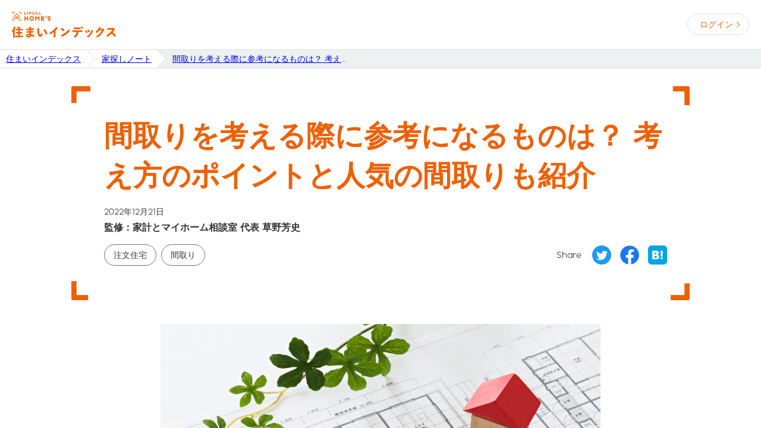

--- FILE ---
content_type: text/html; charset=utf-8
request_url: https://lifullhomes-index.jp/articles/000066/
body_size: 9161
content:
<!DOCTYPE html><!--[if lt IE 7 ]><html lang="ja" class="ie ie6"><![endif]--><!--[if IE 7 ]><html lang="ja" class="ie ie7"><![endif]--><!--[if IE 8 ]><html lang="ja" class="ie ie8"><![endif]--><!--[if IE 9 ]><html lang="ja" class="ie ie9"><![endif]--><!--[if (gt IE 9)|!(IE)]><!--><html lang="ja" prefix="og: http://ogp.me/ns# fb: http://ogp.me/ns/fb#"><!--<![endif]--><head><meta charset="utf-8" /><meta content="IE=Edge" http-equiv="X-UA-Compatible" /><meta content="width=device-width, initial-scale=1.0, minimum-scale=1.0" name="viewport" /><title>間取りを考える際に参考になるものは？ 考え方のポイントと人気の間取りも紹介｜住まいインデックス</title><meta content="【ホームズ】注文住宅の間取りには、住む人のこだわりを反映させることができます。間取りを考えるうえで、住宅情報誌や住宅カタログなど、参考になる資料がいくつかありますが、どんな点を意識して作成すればいいのでしょうか。今回は、間取りを考えるときに参考になるものや考え方のポイント、人気の間取りについて紹介します。" name="description" /><meta content="注文住宅,間取り,住み替え,住まい,住宅,マイホーム,条件整理,賃貸,新築,中古,マンション,一戸建て,土地,アパート,暮らし,生活,不動産,価格,賃料,相場,推移" name="keywords" /><meta content="index,follow" name="robots" /><meta content="間取りを考える際に参考になるものは？ 考え方のポイントと人気の間取りも紹介｜住まいインデックス" property="og:title" /><meta content="【ホームズ】注文住宅の間取りには、住む人のこだわりを反映させることができます。間取りを考えるうえで、住宅情報誌や住宅カタログなど、参考になる資料がいくつかありますが、どんな点を意識して作成すればいいのでしょうか。今回は、間取りを考えるときに参考になるものや考え方のポイント、人気の間取りについて紹介します。" property="og:description" /><meta content="https://lifullhomes-index.jp/assets/page/articles/show/000066/0-044325f331468e19b2c2b4f2420c51673e409d4bc02d38c30dba28498ae14fbb.png" property="og:image" /><meta content="article" property="og:type" /><meta content="住まいインデックス【LIFULL HOME&#39;S】" property="og:site_name" /><meta content="https://lifullhomes-index.jp/articles/000066/" property="og:url" /><meta content="ja_JP" property="og:locale" /><link href="https://www.googletagmanager.com" rel="preconnect" /><link href="https://lifullhomes-index.jp/articles/000066/" rel="canonical" /><script id="tealium_udo">utag_data = {"login_status":"guest","tealium_event":"web_articles_view","page_type":"detail","service_type":"sumaiindex","article_id":["000066"],"article_tag":["注文住宅","間取り"]}</script><!-- Tealium Universal Tag --><!-- スクリプトを非同期的に読み込み中 --><script type="text/javascript">    (function(a,b,c,d){    a="https://tags.tiqcdn.com/utag/lifull/web/prod/utag.js";    b=document;c='script';d=b.createElement(c);d.src=a;d.type='text/java'+c;d.async=true;    a=b.getElementsByTagName(c)[0];a.parentNode.insertBefore(d,a);    })();</script><meta name="csrf-param" content="authenticity_token" />
<meta name="csrf-token" content="Dc9gQUuxQrTia4I49UepAJeHQw1u9e3R8+ALP92Q+VL5q4InoPHpWlUbnJL95GElscZ7RFjhYsGhNo9BxbhoCw==" /><link rel="shortcut icon" type="image/x-icon" href="/favicon.ico" /><script id="track_datalayer">dataLayer = [{"pageClass1":"articles","pageClass2":"detail","channel":"owner","site":"miekachi","login":"guest"}]</script><!-- Google Tag Manager --><script>(function(w,d,s,l,i){w[l]=w[l]||[];w[l].push({'gtm.start':new Date().getTime(),event:'gtm.js'});var f=d.getElementsByTagName(s)[0],j=d.createElement(s),dl=l!='dataLayer'?'&l='+l:'';j.async=true;j.src='https://www.googletagmanager.com/gtm.js?id='+i+dl;f.parentNode.insertBefore(j,f);})(window,document,'script','dataLayer','GTM-5RZ4VRV');</script><!-- End Google Tag Manager --><link as="font" crossorigin="" href="/fonts/LIFULLFONT-Regular.woff" rel="preload" type="font/woff" /><link as="font" crossorigin="" href="/fonts/LIFULLFONT-Bold.woff" rel="preload" type="font/woff" /><link as="font" crossorigin="" href="/fonts/LIFULLFONT-Heavy.woff" rel="preload" type="font/woff" /><style type="text/css">@font-face {
  font-family: "LIFULL FONT";
  font-style: normal;
  font-weight: 500;
  font-display: swap;
  src:
    local("LIFULL FONT REGULAR"),
    url("/fonts/LIFULLFONT-Regular.woff") format("woff");
}

@font-face {
  font-family: "LIFULL FONT";
  font-style: bold;
  font-weight: 700;
  font-display: swap;
  src:
    local("LIFULL FONT BOLD"),
    url("/fonts/LIFULLFONT-Bold.woff") format("woff");
}

@font-face {
  font-family: "LIFULL FONT";
  font-style: heavy;
  font-weight: 900;
  font-display: swap;
  src:
    local("LIFULL FONT HEAVY"),
    url("/fonts/LIFULLFONT-Heavy.woff") format("woff");
}</style><link rel="stylesheet" media="all" href="/assets/common-57db40cb87384ab05bd7.css" /><link rel="stylesheet" media="all" href="/assets/page/articles/show/style-57db40cb87384ab05bd7.css" /><script src="/assets/vendor-57db40cb87384ab05bd7.js"></script><script src="/assets/application-57db40cb87384ab05bd7.js" defer="defer"></script></head><body class="homes articles show"><div class="frame-body"><!-- Google Tag Manager (noscript) --><noscript><iframe src="https://www.googletagmanager.com/ns.html?id=GTM-5RZ4VRV" height="0" width="0" style="display:none;visibility:hidden"></iframe></noscript><!-- End Google Tag Manager (noscript) --><header class="global-header" id="prg-header"><div class="global-header-inner"><div class="header-logo"><a class="header-logo-link" href="/"><img alt="住まいインデックス" src="/assets/shared/lifullhomes_index-21e3538eef48e951b6dbf42a13dc0bd503e66126a5a2a5140b7aa73d414060d5.svg" /></a></div><div class="personal-info"><a class="loginbutton" data-crossdomain="authbase" href="/users/registrations/new/">ログイン</a></div></div></header><div class="frame-breadCrumbs"><div class="mod-breadcrumbs"><ol class="breadcrumbs"><li class="breadcrumbs-list"><a href="https://lifullhomes-index.jp/"><span class="breadcrumb-label">住まいインデックス</span></a></li><li class="breadcrumbs-list"><a href="https://lifullhomes-index.jp/articles/"><span class="breadcrumb-label">家探しノート</span></a></li><li class="breadcrumbs-list"><a href="https://lifullhomes-index.jp/articles/000066/"><span class="breadcrumb-label">間取りを考える際に参考になるものは？ 考え方のポイントと人気の間取りも紹介</span></a></li></ol></div></div><div id="contents"><div class="f-contents"><div class="f-contents-inner"><article><div class="article-item"><header class="articleHeading"><div class="l-focus"><span class="l-focus-frame lt"></span><span class="l-focus-frame rt"></span><span class="l-focus-frame lb"></span><span class="l-focus-frame rb"></span><h1 class="title">間取りを考える際に参考になるものは？ 考え方のポイントと人気の間取りも紹介</h1><div class="headingAside"><div class="dateAuthor"><div class="date">2022年12月21日</div><div class="author">監修：家計とマイホーム相談室 代表 草野芳史</div></div><div class="shareItem"><div class="tag-item"><ul class="tag-item-lists"><li class="tag-item-list"><a href="https://lifullhomes-index.jp/articles/tags/000010/">注文住宅</a></li><li class="tag-item-list"><a href="https://lifullhomes-index.jp/articles/tags/000013/">間取り</a></li></ul></div><div class="shareLinks"><div class="linkText"><div class="text">Share</div><li class="item twitter"><a href="https://twitter.com/intent/tweet?text=%E9%96%93%E5%8F%96%E3%82%8A%E3%82%92%E8%80%83%E3%81%88%E3%82%8B%E9%9A%9B%E3%81%AB%E5%8F%82%E8%80%83%E3%81%AB%E3%81%AA%E3%82%8B%E3%82%82%E3%81%AE%E3%81%AF%EF%BC%9F+%E8%80%83%E3%81%88%E6%96%B9%E3%81%AE%E3%83%9D%E3%82%A4%E3%83%B3%E3%83%88%E3%81%A8%E4%BA%BA%E6%B0%97%E3%81%AE%E9%96%93%E5%8F%96%E3%82%8A%E3%82%82%E7%B4%B9%E4%BB%8B&amp;tw_p=tweetbutton&amp;url=https://lifullhomes-index.jp/articles/000066/" onclick="window.open(this.href, &#39;tweetwindow&#39;, &#39;width=550, height=450, personalbar=0, toolbar=0, scrollbars=1, resizable=1&#39;); return false;"><img src="/assets/shared/icons/sns/twitter-9176d289b0e66afabe3dd5caaf31fcd6e53615b1a2b64cac5074750c01182227.png" /></a></li><li class="item facebook"><a href="http://www.facebook.com/share.php?u=https://lifullhomes-index.jp/articles/000066/" onclick="window.open(this.href, &#39;facebookwindow&#39;, &#39;width=550, height=450, personalbar=0, toolbar=0, scrollbars=1, resizable=1&#39;); return false;"><img src="/assets/shared/icons/sns/facebook-0f227f41440954d1a193e968d69b45a7348f36613339ff873488b858ee9b65c4.png" /></a></li><li class="item hatena"><a href="http://b.hatena.ne.jp/entry/https://lifullhomes-index.jp/articles/000066/" onclick="window.open(this.href, &#39;hatebu&#39;, &#39;width=550, height=450, personalbar=0, toolbar=0, scrollbars=1, resizable=1&#39;); return false;"><img src="/assets/shared/icons/sns/hatena-bc65943716f6743527dd3ae5f9bb406e646454cf3f410b5b5ff5f5cd54111f78.png" /></a></li></div></div></div></div></div></header><div class="articleFrame"><div class="thumb"><img src="/assets/page/articles/show/000066/0-044325f331468e19b2c2b4f2420c51673e409d4bc02d38c30dba28498ae14fbb.png" /></div><div class="articleLead"><p>注文住宅の間取りには、住む人のこだわりを反映させることができます。間取りを考えるうえで、住宅情報誌や住宅カタログなど、参考になる資料がいくつかありますが、どんな点を意識して作成すればいいのでしょうか。今回は、間取りを考えるときに参考になるものや考え方のポイント、人気の間取りについて紹介します。</p></div><div class="articlePoints"><section class="points"><h2 class="heading">この記事のポイント</h2><ul><li>間取りを考えるうえで一番参考になるのは実際に見学できる住宅展示場</li><li>実際に生活している姿をイメージしながら間取りを決めていく</li><li>近年人気の間取りは開放感のあるリビングと広めの洗面所</li></ul></section></div><div class="articleBody"><section class="section"><h2 class="heading">注文住宅の間取りを考える際に参考になるものは？</h2><figure class="alignright"><img src="/assets/page/articles/show/000066/1-160308ca39d748a7758d1bf639a1887456b689df9e0f831ab60087eabdb35fd4.png" /><figcaption></figcaption></figure><p>住む人の希望をかなえやすい注文住宅ですが、間取りを考える際は何を参考にすればいいのでしょうか。間取りを考えるうえで参考になるものは、以下のとおりです。</p></section><section class="section"><h3 class="heading_subTitle">大手ハウスメーカーの事例</h3><p>理想の間取りを考えようと思っても、最初はなかなか思いつかないかもしれません。そんなときは、まずハウスメーカーの間取り事例をチェックしてみるといいでしょう。ハウスメーカーのホームページを見てみると、商品紹介として間取り例が掲載されています。</p><br /><p>「2階建て」「平屋」「3階建て」「ビルトインガレージ」「東向き玄関」など、住宅のタイプや玄関の位置、さらに「広めのリビング」「中庭」「子育てに最適」など、さまざまな事例が紹介されています。まずは事例を見ながらイメージを膨らませていくのがいいでしょう。</p></section><section class="section"><h3 class="heading_subTitle">住宅情報誌、住宅情報サイト</h3><p>住宅情報誌にも間取り例がいくつか紹介されています。家を建てる際の手順や予算の相場、ハウスメーカーや工務店の特徴など、間取り以外にも初めて注文住宅を建てる人が知りたい情報がたくさん紹介されていますので、まずは参考程度に1冊購入するのもおすすめです。</p><br /><p>また、住宅情報サイトで間取り事例を検索するのもいいでしょう。LIFULL HOME'Sで新築一戸建てをエリアごとに検索すると、物件情報で間取り図を確認することができます。</p></section><section class="section"><h3 class="heading_subTitle">ハウスメーカーの住宅カタログ</h3><p>各ハウスメーカーが発行している住宅カタログにも、間取り例が紹介されています。ホームページで気になった事例を見つけたら、カタログを取り寄せて詳細を確認し、実際に間取り作成の際に取り入れてみるといいでしょう。</p><br /><p>住宅カタログは無料で一括取り寄せができるサイトもあります。各ハウスメーカーの強みや人気の間取りなど、家づくりの情報が紹介されていますので、まずはカタログを複数社から取り寄せて情報を収集し、住まいに求める条件を整理してみましょう。</p><br /><p>LIFULL HOME'Sでは一括で<a href="https://www.homes.co.jp/iezukuri/catalog-themes?nx_id=iezukuri_top_howto" target="_blank">カタログ</a>を探したり取り寄せたりすることができますので、ぜひ利用してみてください。</p></section><section class="section"><h3 class="heading_subTitle">住宅展示場で実際にモデルハウスを見学する</h3><p>国土交通省の「<a href="https://www.mlit.go.jp/report/press/content/001477550.pdf" target="_blank">住宅市場動向調査報告書（2021年度）</a>」によると、施工者・物件情報に関する情報収集元としてもっとも多かったのが「住宅展示場」（49%）でした。住宅展示場は各ハウスメーカーの一戸建てが展示してある場所で、ハウスメーカー選びでも役立ちます。</p><br /><p>展示場へ足を運び、気になる間取りの家を見つけたら、担当者に間取り図をもらうこともできます。「まずは実際に見てからイメージをつかみたい」という方は、住宅展示場に足を運ぶのもおすすめです。</p><br /><p>展示場見学のコツについてはこちらの記事も参照してください。</p></section><section class="section"><h3 class="heading_subTitle">注文住宅を建てた人のブログやインスタグラム</h3><p>実際に注文住宅を建てた人が、ブログやインスタグラムで間取りを考える際の手順を紹介したり、完成した間取りについて紹介したりしているケースがあります。「どのようなポイントでつまずくのか」「どのようにして間取りをつくったのか」「注文住宅で後悔したこと」など、リアルな声が紹介されていますので、参考にしてみるといいでしょう。</p></section><section class="section"><h3 class="heading_subTitle">間取りシミュレーション・間取り作成ができるアプリ</h3><p>自分好みの間取りをつくったり、家具を配置したりと、インターネットやアプリで間取りを作成できるサービスがあります。3D化したり、ほかの人が作成した間取りを見たり、人気の間取りを検索できたりするものもあります。</p><br /><p>ある程度頭の中にイメージができてきたら、このようなサービスを活用して間取りをシミュレーションしてみるといいでしょう。手書きで間取りを作成する手間が省け、気軽に部屋のイメージを確認できるというメリットがあります。</p></section><section class="section"><h2 class="heading">注文住宅の間取りを考えるときのコツと注意点</h2><figure class="alignright"><img src="/assets/page/articles/show/000066/2-8c3f441a635ddbfd387dbaf175472476cac3a8c4ddfbd43cce7ab5e7f1f066fd.png" /><figcaption></figcaption></figure><p>注文住宅の間取りを考える際は、まずは住む人の希望を整理し、優先順位を決めておくことが大切です。ある程度住まいに求める条件が決まってきた頃が、いよいよ間取りを考えていくタイミングです。間取りを考えるときの意識したいポイントと注意点を以下にまとめてみました。</p></section><section class="section"><h4 class="heading_subText">【生活動線と家事動線】</h4><ul><li class="unorderedLists">洗濯物を干す場所と洗濯機の位置が離れていないか</li><li class="unorderedLists">トイレの位置はリビングから近すぎないか、寝室と隣り合わせになっていないか</li><li class="unorderedLists">水回り（キッチン・トイレ・浴室）が分散して家事効率が悪くなっていないか</li></ul></section><section class="section"><h4 class="heading_subText">【玄関の広さ】</h4><ul><li class="unorderedLists">自転車・三輪車・ベビーカーなどを置くスペースはあるか</li><li class="unorderedLists">必要な広さのシューズボックスが設置されているか</li></ul></section><section class="section"><h4 class="heading_subText">【採光と通風】</h4><ul><li class="unorderedLists">日当たりを確保するために適切な場所に窓があるか</li><li class="unorderedLists">キッチンやトイレのにおいがこもらないように、換気面の設備は整えているか</li><li class="unorderedLists">2方向に窓を設置するなど、風通しを良くする工夫はできているか</li></ul></section><section class="section"><h4 class="heading_subText">【家具や家電の配置】</h4><ul><li class="unorderedLists">置きたい家具や家電を置ける間取り・広さになっているか</li></ul></section><section class="section"><h4 class="heading_subText">【収納スペースの数と配置】</h4><ul><li class="unorderedLists">収納スペースが不足していないか</li><li class="unorderedLists">使いにくくないか</li><li class="unorderedLists">必要な幅・奥行きがあるか</li></ul></section><section class="section"><h4 class="heading_subText">【コンセントと照明スイッチの位置や数】</h4><ul><li class="unorderedLists">キッチン・脱衣所・リビング・居室・玄関まわりなど、必要な場所にコンセントがあるか</li><li class="unorderedLists">照明スイッチがドアなどで隠れてしまっていないか</li><li class="unorderedLists">廊下や玄関など、必要な場所に適切な数の照明があるか</li></ul></section><section class="section"><h4 class="heading_subText">【ライフスタイルの変化に対応できる間取りかどうか】</h4><ul><li class="unorderedLists">子どもの成長に合わせて間取りを変更できるか</li><li class="unorderedLists">バリアフリーや車いすに対応にできるか</li></ul><br /><br /><p>間取りの良しあしについては、住む人のライフスタイルや家族構成、敷地条件などによって異なります。新築の一戸建ては将来的にリフォームなども可能ですが、上記のポイントを踏まえたうえで間取りを考えていくといいでしょう。</p><br /><p>生活の変化をあらかじめ想定して引き戸や折れ戸で間仕切りすれば、ライフスタイルの変化に対応しやすい間取りになります。</p></section><section class="section"><h2 class="heading">人気のある一戸建ての間取りは？</h2><figure class="alignright"><img src="/assets/page/articles/show/000066/3-cef9df562a85f458702c30d5cf1a32de5b2a8a37c2245eb2aa1a68a0d27e6f75.png" /><figcaption></figcaption></figure><p>近年はテレワークの普及に伴い、自宅で過ごす時間が増えてきました。そんな中、人気を集めている間取りが、アウトドアスポーツの人気による「シューズクローゼット付き玄関」や、洗濯から乾燥までを完結させる「広めの洗面所」です。</p><figure class="aligncenter"><img src="/assets/page/articles/show/000066/4-59d7f7a0bd4674edeca32b3c11131db60e581bb694155d63cf6129c2d4314221.png" /><figcaption></figcaption></figure><p>上記の間取りは、人気のシューズクローゼット付き一戸建てです。LDKは各方向に窓が設置された明るい設計になっており、水回りは1階に集約し、玄関から直接洗面所やトイレにつながる動線になっています。</p><br /><p>キッチンにはパントリーが、洗面所にはリネン庫が設置されているなど、各エリアの収納スペースが意識された間取りといえます。縦長タイプの住宅ですが、窓を多方面に複数設置して通風・採光を確保し、居室は書斎にも使えるように4部屋確保しています。</p><br /><p>間取り作成については専門的な知識が必要になってくる部分もあるため、専門家に要望を伝えながら検討していきましょう。</p><br /><br /><p><span class="bold">関連リンク</span></p><br /><p><a href="https://www.homes.co.jp/iezukuri/catalog-themes?nx_id=articles_all_market_te001" target="_blank">カタログを探す</a></p><br><a href="https://www.homes.co.jp/iezukuri/?nx_id=articles_all_market_te001" target="_blank">注文住宅について調べる</a></br></section></div><div class="shareItem"><div class="tag-item"><ul class="tag-item-lists"><li class="tag-item-list"><a href="https://lifullhomes-index.jp/articles/tags/000010/">注文住宅</a></li><li class="tag-item-list"><a href="https://lifullhomes-index.jp/articles/tags/000013/">間取り</a></li></ul></div><div class="shareLinks"><div class="linkText"><div class="text">Share</div><li class="item twitter"><a href="https://twitter.com/intent/tweet?text=%E9%96%93%E5%8F%96%E3%82%8A%E3%82%92%E8%80%83%E3%81%88%E3%82%8B%E9%9A%9B%E3%81%AB%E5%8F%82%E8%80%83%E3%81%AB%E3%81%AA%E3%82%8B%E3%82%82%E3%81%AE%E3%81%AF%EF%BC%9F+%E8%80%83%E3%81%88%E6%96%B9%E3%81%AE%E3%83%9D%E3%82%A4%E3%83%B3%E3%83%88%E3%81%A8%E4%BA%BA%E6%B0%97%E3%81%AE%E9%96%93%E5%8F%96%E3%82%8A%E3%82%82%E7%B4%B9%E4%BB%8B&amp;tw_p=tweetbutton&amp;url=https://lifullhomes-index.jp/articles/000066/" onclick="window.open(this.href, &#39;tweetwindow&#39;, &#39;width=550, height=450, personalbar=0, toolbar=0, scrollbars=1, resizable=1&#39;); return false;"><img src="/assets/shared/icons/sns/twitter-9176d289b0e66afabe3dd5caaf31fcd6e53615b1a2b64cac5074750c01182227.png" /></a></li><li class="item facebook"><a href="http://www.facebook.com/share.php?u=https://lifullhomes-index.jp/articles/000066/" onclick="window.open(this.href, &#39;facebookwindow&#39;, &#39;width=550, height=450, personalbar=0, toolbar=0, scrollbars=1, resizable=1&#39;); return false;"><img src="/assets/shared/icons/sns/facebook-0f227f41440954d1a193e968d69b45a7348f36613339ff873488b858ee9b65c4.png" /></a></li><li class="item hatena"><a href="http://b.hatena.ne.jp/entry/https://lifullhomes-index.jp/articles/000066/" onclick="window.open(this.href, &#39;hatebu&#39;, &#39;width=550, height=450, personalbar=0, toolbar=0, scrollbars=1, resizable=1&#39;); return false;"><img src="/assets/shared/icons/sns/hatena-bc65943716f6743527dd3ae5f9bb406e646454cf3f410b5b5ff5f5cd54111f78.png" /></a></li></div></div></div></div></div></article></div></div><div class="f-contents"><div class="f-contents-inner"><div class="new-arrival"><h2 class="section-title">最新記事一覧</h2><ul class="list"><li><a href="/articles/000069/"><div class="article"><div class="thumb"><img alt="" class="image" src="/assets/page/articles/show/000069/0-b386d63f091c24c1f0121590db9f4b898164fa7c8b8c979eccba966253d37779.png" /></div><div class="body"><p class="title">教育費と住宅ローンの支出バランスはどう考えた...</p></div></div></a></li><li><a href="/articles/000068/"><div class="article"><div class="thumb"><img alt="" class="image" src="/assets/page/articles/show/000068/0-5fd52a895d536f646c16630c75d4e54b83bd39f69d62abf4a668fa0eacf583a7.png" /></div><div class="body"><p class="title">新居に住むまでの仮住まいにはどんな場所がある...</p></div></div></a></li><li><a href="/articles/000067/"><div class="article"><div class="thumb"><img alt="" class="image" src="/assets/page/articles/show/000067/0-49b431f4d7ce13ef15d77303f00d1a2b54ee8855b64c5c10f63157c9306dc81e.png" /></div><div class="body"><p class="title">引越し時に不要な家財道具を処分する方法は主に...</p></div></div></a></li></ul></div></div></div></div><div class="lh-footer prg-lh-fotter"><ul class="footer-card-list"><li class="footer-card-item"><div class="footer-card"><h4 class="footer-card-title">今すぐ借りたい・買いたい人は</h4><div class="footer-card-content"><a class="common-button large  " href="https://www.homes.co.jp/" target="_blank">LIFULL HOME'Sで探す</a></div></div></li><li class="footer-card-item"><div class="footer-card"><h4 class="footer-card-title">賃貸の物件検索を無料でサポート</h4><div class="footer-card-content"><div class="line-contact"><a class="line-contact-button" href="https://www.homes.co.jp/callcenter/?utm_source=v5sp&amp;utm_medium=own&amp;utm_campaign=callcenter_index_01&amp;nx_id=sumain_foot_callcenterlp" target="_blank"><span>詳しくはこちらから</span></a></div></div></div></li><li class="footer-card-item"><div class="footer-card"><h4 class="footer-card-title">家や土地の売却をお考えなら</h4><div class="footer-card-content"><a class="common-button large  " href="https://www.homes.co.jp/satei/?nx_id=owner_building_satei_footer_001" target="_blank">不動産売却査定を依頼</a></div></div></li></ul></div><div class="mod-multi-breadcrumbs"><div class="multi-breadcrumbs-inner"><ol class="breadcrumbs"><li class="breadcrumbs-list"><a href="https://lifullhomes-index.jp/"><span class="breadcrumb-label">住まいインデックス</span></a></li><li class="breadcrumbs-list"><a href="https://lifullhomes-index.jp/articles/"><span class="breadcrumb-label">家探しノート</span></a></li><li class="breadcrumbs-list"><a href="https://lifullhomes-index.jp/articles/000066/"><span class="breadcrumb-label">間取りを考える際に参考になるものは？ 考え方のポイントと人気の間取りも紹介</span></a></li></ol></div></div><div class="footer"><div class="footer-sitenav"><div class="footer-sitenav-inner"><h3 class="footer-sitenav-heading">あなたにピッタリの住まいの条件を見つけよう</h3><ul class="footer-panel-list"><li class="footer-panel"><label class="footer-panel-inner"><input class="panel-checkbox" type="checkbox" /><h4 class="panel-heading">予算を知る</h4><ul class="panel-link-list"><li class="panel-link-item"><a class="panel-link" href="/info/money-data/">地域の家計を知る</a></li><li class="panel-link-item"><a class="panel-link" href="/sim/household/">家計から目安の購入予算を知る</a></li></ul></label></li><li class="footer-panel"><label class="footer-panel-inner"><input class="panel-checkbox" type="checkbox" /><h4 class="panel-heading">地域を知る</h4><ul class="panel-link-list"><li class="panel-link-item"><a class="panel-link" href="/search/areas/prefecture/">地図やデータで地域の特徴を知る</a></li><li class="panel-link-item"><a class="panel-link" href="/map/">地図で地域の相場を知る</a></li></ul></label></li><li class="footer-panel"><label class="footer-panel-inner"><input class="panel-checkbox" type="checkbox" /><h4 class="panel-heading">建物を知る</h4><ul class="panel-link-list"><li class="panel-link-item"><a class="panel-link" href="/buildings/address/">住所から不動産・住宅を探す</a></li><li class="panel-link-item"><a class="panel-link" href="/building-list/keyword/">建物名や郵便番号で探す</a></li><li class="panel-link-item"><a class="panel-link" href="/articles/">家探しノートを見る</a></li></ul></label></li></ul><ul class="footer-panel-list small"><li class="footer-panel"><label class="footer-panel-inner"><input class="panel-checkbox" type="checkbox" /><h4 class="panel-heading">住まいインデックスについて</h4><ul class="panel-link-list"><li class="panel-link-item"><a class="panel-link" href="/about/terms/">利用規約</a></li><li class="panel-link-item"><a class="panel-link" href="/about/logic/">ロジックについて</a></li><li class="panel-link-item"><a class="panel-link" href="/about/data/">データについて</a></li></ul></label></li></ul></div></div><div class="mod-securityInfo"><div class="innerLayout"><p class="security-info-image"><img alt="情報セキュリティマネジメントシステム国際規格" height="60" src="/assets/shared/iso-5bdd812a21bf7957ded0a35fe87d5d9d2f7218c9b3054b9730060e3d181740a5.png" width="130" /></p><p class="text">株式会社LIFULLは、情報セキュリティマネジメントシステムの国際規格「ISO/IEC 27001」および国内規格「JIS Q 27001」の認証を取得しています。</p></div></div><div class="global-footer" id="prg-footer"><div class="global-footer-inner"><ul class="nav"><li class="nav-item"><a class="nav-link" href="https://www.homes.co.jp/kiyaku/">サービス利用規約</a></li><li class="nav-item"><a class="nav-link" href="https://lifull.com/privacy/">個人情報について</a></li><li class="nav-item"><a class="nav-link" href="https://lifull.com/">運営会社について</a></li><li class="nav-item"><a class="nav-link" href="https://lifull.my.salesforce-sites.com/inquiryform/homes/feedback">ご意見・ご要望</a></li></ul><div class="companyLogo"><img alt="株式会社LIFULL" height="84" src="/assets/shared/lifull_logo-c4ad06a90bfdb6481d0e3a9cb5a904a2b593c052895e22d7ef8be6fa0594eef7.svg" width="240" /></div><div class="companyIdentity"><p class="copyright">Copyright &copy; LIFULL Co., Ltd. All Rights Reserved.</p></div></div></div></div></div><!-- JSON-LD --><script id="json_ld_breadcrumbs_sub1" type="application/ld+json">{
  "@context": "http://schema.org",
  "@type": "BreadcrumbList",
  "itemListElement": [
    {
      "@type": "ListItem",
      "position": 1,
      "item": {
        "@id": "https://lifullhomes-index.jp/",
        "name": "住まいインデックス"
      }
    },
    {
      "@type": "ListItem",
      "position": 2,
      "item": {
        "@id": "https://lifullhomes-index.jp/articles/",
        "name": "家探しノート"
      }
    },
    {
      "@type": "ListItem",
      "position": 3,
      "item": {
        "@id": "https://lifullhomes-index.jp/articles/000066/",
        "name": "間取りを考える際に参考になるものは？ 考え方のポイントと人気の間取りも紹介"
      }
    }
  ]
}</script><!-- END JSON-LD --></body></html>

--- FILE ---
content_type: text/css
request_url: https://lifullhomes-index.jp/assets/page/articles/show/style-57db40cb87384ab05bd7.css
body_size: 2744
content:
@-webkit-keyframes loading-spinner-anim{0%{transform:rotate(0deg)}100%{transform:rotate(360deg)}}@keyframes loading-spinner-anim{0%{transform:rotate(0deg)}100%{transform:rotate(360deg)}}.f-contents{background-color:#fff;padding:30px 0;margin-bottom:20px}.f-contents:first-of-type{padding:30px 0}@media screen and (min-width: 600px){.f-contents{margin-bottom:25px;padding:60px 0 30px}}.f-contents-inner{margin:0 auto;width:100%;padding:0 20px;box-sizing:border-box}@media screen and (min-width: 600px){.f-contents-inner{max-width:1080px}}.f-contents-section{background-color:#fff;padding:30px 0}@media screen and (min-width: 600px){.f-contents-section{padding:32px 0 30px}}.symbols-rock{display:none}.article-index .article-index-list+.article-index-list{margin-top:20px}.article-index .article{display:flex;text-decoration:none}.article-index .article .thumb{width:150px;flex-shrink:0}.article-index .article .info{padding-left:20px}@media screen and (min-width: 600px){.article-index .article.is-column{flex-direction:column}.article-index .article.is-column .info{padding-left:0}}.article-index .article img{vertical-align:top;width:100%;border:none}.article-index .article .title{font-size:1.6rem;line-height:1.4;margin-bottom:10px}.article-index .article .date{color:#999}@media screen and (min-width: 600px){.article-index{margin-bottom:30px}.article-index .list{display:flex;flex-wrap:wrap;justify-content:space-between}.article-index .article-index-list{width:calc(50% - 10px)}.article-index .article-index-list+.article-index-list{margin-top:0}.article-index .article{padding:20px}.article-index .article:hover{background:#fffea4}.article-index .article:hover .title{color:#ed6103;text-decoration:underline}.article-index .article .thumb{width:100%;margin-bottom:10px}}.article-list{margin-bottom:20px}.article-list .article-list-item+.article-list-item{margin-top:20px}.article-list .article{display:flex}.article-list .article .thumb{width:150px;flex-shrink:0}.article-list .article .info{padding-left:20px}@media screen and (min-width: 600px){.article-list .article.is-column{flex-direction:column}.article-list .article.is-column .info{padding-left:0}}.article-list .article img{vertical-align:top;width:100%;border:none}.article-list .article .title{display:block;font-size:1.6rem;line-height:1.4;margin-bottom:10px}.article-list .article .date{color:#999;margin-bottom:10px}.article-list .tag-item.is-sp{display:none}.article-list .tag-item .tag-item-list{display:inline-block;margin-right:6px}@media screen and (min-width: 1040px){.article-list .tag-item .tag-item-list{margin-right:8px}}.article-list .tag-item .tag-item-list a{display:block;padding:10px 15px;border:1px solid #707070;text-decoration:none;color:#353535;font-size:1.4rem;border-radius:18px}.article-list .tag-item .tag-item-list a:hover{border:1px solid #ed6103;color:#ed6103}@media screen and (min-width: 600px){.article-list .tag-item.is-sp{display:block}}.article-pager{text-align:right}.article-pager .pager .page{display:inline-block;vertical-align:middle}.article-pager .pager .direction{display:inline-block;vertical-align:middle;margin-left:20px}.article-pager .pager .direction li{display:inline-block}.article-pager .pager .direction li+li{margin-left:5px}.article-pager .pager .direction li .prev,.article-pager .pager .direction li .next{padding:0;-webkit-appearance:none;-moz-appearance:none;appearance:none;display:block;position:relative;width:30px;height:30px;background:#fff;box-shadow:0 1px 1px 0 rgba(0,0,0,.1);border:1px solid #bdc8ca;border-radius:4px;cursor:pointer;box-sizing:border-box}.article-pager .pager .direction li .prev:hover,.article-pager .pager .direction li .next:hover{background:#fffea4}.article-pager .pager .direction li .prev::before,.article-pager .pager .direction li .next::before{display:inline-block;content:"";height:28px;width:0;vertical-align:middle}.article-pager .pager .direction li .prev .arrow{position:relative;display:inline-block;vertical-align:middle;line-height:0;transform:rotate(0deg)}.article-pager .pager .direction li .prev .arrow svg{vertical-align:top}.article-pager .pager .direction li .next .arrow{position:relative;display:inline-block;vertical-align:middle;line-height:0;transform:rotate(180deg)}.article-pager .pager .direction li .next .arrow svg{vertical-align:top}.article-pager .pager .direction li .prev:hover .arrow path,.article-pager .pager .direction li .next:hover .arrow path{fill:#ed6103}.new-arrival .article{width:100%;margin-bottom:30px;border:1px solid #dedede;border-radius:4px;overflow:hidden;box-sizing:border-box;display:flex}.new-arrival .article .body{padding:20px}.new-arrival .article .image{width:100px;height:100%;vertical-align:bottom;-o-object-fit:cover;object-fit:cover}.new-arrival .article .title{font-size:1.6rem;line-height:1.6}@media screen and (min-width: 600px){.new-arrival .list{display:-ms-grid;display:grid;-ms-grid-columns:(1fr)[3];grid-template-columns:repeat(3, 1fr);grid-gap:0px 10px}}.page-title{font-weight:bold;text-align:center;font-size:3.4rem;line-height:1.4}.result-set{line-height:1.4;text-align:right;margin-bottom:20px}.result-set .total{color:#ed6103}.section-title{font-size:1.8rem;line-height:1.4;font-weight:bold;margin-bottom:20px}@media screen and (min-width: 600px){.section-title{font-size:2.4rem}}.article-item{margin-bottom:20px}.article-item .articleHeading{display:table;width:100%;table-layout:fixed;margin-bottom:10px}.article-item .articleHeading .title{vertical-align:middle;color:#ed6103;font-weight:bold;font-size:3.4rem;line-height:1.4;padding-left:20px;padding-bottom:20px}@media screen and (min-width: 1040px){.article-item .articleHeading .title{padding-left:55px;font-size:4.8rem}}.article-item .headingAside{display:flex;flex-direction:column;padding:0 20px}@media screen and (min-width: 1040px){.article-item .headingAside{padding:0 20px 0 55px}}.article-item .headingAside .date{width:130px}.article-item .headingAside .author{font-weight:bold;margin-top:12px;font-size:1.6rem}.article-item .headingAside .dateAuthor{font-size:1.4rem;padding-bottom:20px}.article-item .articleFrame{max-width:740px;margin:auto}.article-item .thumb{margin-bottom:48px}@media screen and (min-width: 1040px){.article-item .thumb{margin-bottom:64px}}.article-item .thumb img{width:100%}.article-item .articleLead{margin-bottom:48px}@media screen and (min-width: 1040px){.article-item .articleLead{margin-bottom:64px}}.article-item .articleLead p{line-height:1.8;font-size:1.6rem}.article-item .articlePoints{margin-bottom:48px}@media screen and (min-width: 1040px){.article-item .articlePoints{margin-bottom:64px}}.article-item .articlePoints .points{padding:24px 20px;border-radius:8px;background:#f4f4f4}@media screen and (min-width: 1040px){.article-item .articlePoints .points{padding:24px 40px}}.article-item .articlePoints .heading{color:#ed6103;font-size:2rem;font-weight:bold;line-height:1.4;margin-bottom:16px}.article-item .articlePoints li{position:relative;line-height:1.8;font-size:1.6rem;font-weight:bold;padding-left:calc(1.6rem + 5px)}.article-item .articlePoints li::before{position:absolute;left:.5rem;top:1rem;content:"";display:block;width:1.6rem;height:1.6rem;background-image:url("data:image/svg+xml,%3C%3Fxml version%3D%221.0%22 encoding%3D%22utf-8%22%3F%3E%3C!-- Generator%3A Adobe Illustrator 22.0.1%2C SVG Export Plug-In . SVG Version%3A 6.00 Build 0)  --%3E%3Csvg version%3D%221.1%22 id%3D%22%E3%83%AC%E3%82%A4%E3%83%A4%E3%83%BC_1%22 xmlns%3D%22http%3A%2F%2Fwww.w3.org%2F2000%2Fsvg%22 xmlns%3Axlink%3D%22http%3A%2F%2Fwww.w3.org%2F1999%2Fxlink%22 x%3D%220px%22%09 y%3D%220px%22 width%3D%22120px%22 height%3D%22120px%22 viewBox%3D%220 0 120 120%22 style%3D%22enable-background%3Anew 0 0 120 120%3B%22 xml%3Aspace%3D%22preserve%22%3E%3Ccircle style%3D%22fill%3A%23ED6103%3B%22 cx%3D%2260.1%22 cy%3D%2260%22 r%3D%2260%22%2F%3E%3C%2Fsvg%3E");background-repeat:no-repeat;background-size:1rem}.article-item .articlePoints li+li{margin-top:10px}.article-item .section{margin-bottom:48px}@media screen and (min-width: 1040px){.article-item .section{margin-bottom:64px}}.article-item .section p{line-height:1.8;font-size:1.6rem}.article-item .section h3,.article-item .section h4{margin-top:22px}.article-item .section .bold{font-weight:bold}.article-item .section ul{list-style-type:disc;list-style-position:inside;margin:30px 10px 30px 0}.article-item .section ul .unorderedLists{position:relative;line-height:1.8;font-size:1.6rem;padding-left:20px;margin-bottom:10px;list-style:none}.article-item .section ul .unorderedLists::before{position:absolute;left:0;top:1rem;content:"";display:block;width:1.6rem;height:1.6rem;background-image:url("data:image/svg+xml,%3C%3Fxml version%3D%221.0%22 encoding%3D%22utf-8%22%3F%3E%3C!-- Generator%3A Adobe Illustrator 22.0.1%2C SVG Export Plug-In . SVG Version%3A 6.00 Build 0)  --%3E%3Csvg version%3D%221.1%22 id%3D%22%E3%83%AC%E3%82%A4%E3%83%A4%E3%83%BC_1%22 xmlns%3D%22http%3A%2F%2Fwww.w3.org%2F2000%2Fsvg%22 xmlns%3Axlink%3D%22http%3A%2F%2Fwww.w3.org%2F1999%2Fxlink%22 x%3D%220px%22%09 y%3D%220px%22 width%3D%22120px%22 height%3D%22120px%22 viewBox%3D%220 0 120 120%22 style%3D%22enable-background%3Anew 0 0 120 120%3B%22 xml%3Aspace%3D%22preserve%22%3E%3Ccircle style%3D%22fill%3A%23ED6103%3B%22 cx%3D%2260.1%22 cy%3D%2260%22 r%3D%2260%22%2F%3E%3C%2Fsvg%3E");background-repeat:no-repeat;background-size:1rem}.article-item .section ol{counter-reset:li;margin:30px 10px 30px 0}.article-item .section ol .orderedLists{position:relative;line-height:1.8;font-size:1.6rem;padding-left:20px;margin-bottom:10px;list-style:none}.article-item .section ol .orderedLists::before{position:absolute;left:0;top:0;content:counter(li) ".";display:block;width:1.6rem;height:1.6rem;counter-increment:li;color:#ed6103;font-weight:bold}.article-item .section table{width:100%;table-layout:fixed;margin:24px 0}.article-item .section table caption{text-align:left;margin-bottom:10px}.article-item .section table tr:not(:last-of-type){border-bottom:1px solid #dedede}.article-item .section table th{background-color:#f7f7f7;font-weight:bold}.article-item .section table th,.article-item .section table td{padding:20px 10px;text-align:center;vertical-align:middle;word-wrap:break-word}.article-item .section table th:not(:last-of-type),.article-item .section table td:not(:last-of-type){border-right:1px dashed #dedede}.article-item .section table .include{border-top:1px solid #fff}.article-item .section table .include.tableHead{border-top:1px solid #f7f7f7}.article-item .section table .tableHead{background-color:#f7f7f7;font-weight:bold}.article-item .section::after{content:".";display:block;height:0;font-size:0;clear:both;visibility:hidden}.article-item .section .heading{color:#ed6103;font-size:2.4rem;font-weight:bold;line-height:1.4;margin-bottom:32px;margin-left:18px;position:relative}@media screen and (min-width: 1040px){.article-item .section .heading{font-size:3rem;margin-bottom:40px}}.article-item .section .heading::before{content:"";position:absolute;width:8px;height:calc(100% - 3px);background-color:#ed6103;border-radius:8px;vertical-align:-4px;left:-18px;top:4px}.article-item .section h3,.article-item .section .heading_subTitle{color:#000;font-size:1.8rem;font-weight:bold;line-height:1.4;margin-bottom:28px;margin-left:18px;position:relative}@media screen and (min-width: 1040px){.article-item .section h3,.article-item .section .heading_subTitle{margin-bottom:22px;font-size:2rem}}.article-item .section h3::before,.article-item .section .heading_subTitle::before{content:"";position:absolute;width:8px;height:calc(100% - 3px);background-color:#000;border-radius:8px;vertical-align:-4px;left:-18px;top:4px}.article-item .section h4,.article-item .section .heading_subText{color:#000;font-size:1.8rem;font-weight:bold;line-height:1.4;margin-bottom:28px}@media screen and (min-width: 1040px){.article-item .section h4,.article-item .section .heading_subText{margin-bottom:22px;font-size:2rem}}.article-item .section figure{width:200px}.article-item .section figure.aligncenter{width:100%;margin:3em 0}.article-item .section figure.aligncenter img{max-width:100%;display:block;margin:auto}.article-item .section figure.alignright{width:100%;float:right;margin:3em 0 3em 1.25em}@media screen and (min-width: 1040px){.article-item .section figure.alignright{width:300px;margin:.5em 1.25em 3em 1.25em}}.article-item .section figure.alignright img{vertical-align:top;width:100%}@media screen and (min-width: 1040px){.article-item .section figure.alignright img{width:300px}}.article-item .section figcaption{font-size:1.2rem;margin-top:16px}.article-item .section .description{font-size:1.2rem;margin-top:16px}.shareItem{display:flex;flex-direction:column;padding-bottom:6px}@media screen and (min-width: 1040px){.shareItem{flex-direction:row;justify-content:space-between;padding-bottom:8px}}.shareItem .shareLinks{display:flex}.shareItem .shareLinks .linkText{display:flex;font-size:1.4rem;margin:auto 0;padding-right:18px}.shareItem .shareLinks .text{margin:auto;padding-right:18px}.shareItem .shareLinks .linkSns{margin:auto 0}.shareItem .shareLinks .item{display:inline-block}.shareItem .shareLinks .item+.item{margin-left:15px}.shareItem .shareLinks a{display:block;width:32px;height:32px;overflow:hidden}.shareItem .shareLinks img{width:100%}.shareItem .tag-item{padding-bottom:20px}@media screen and (min-width: 1040px){.shareItem .tag-item{padding-bottom:0}}.shareItem .tag-item .tag-item-list{display:inline-block;margin-right:6px}@media screen and (min-width: 1040px){.shareItem .tag-item .tag-item-list{margin-right:8px}}.shareItem .tag-item .tag-item-list a{display:block;padding:10px 15px;border:1px solid #707070;text-decoration:none;color:#353535;font-size:1.4rem;border-radius:18px}.shareItem .tag-item .tag-item-list a:hover{border:1px solid #ed6103;color:#ed6103}


--- FILE ---
content_type: text/plain; charset=utf-8
request_url: https://uid.member.lifull.jp/
body_size: -29
content:
{"id":"20260116_611e808d-7d83-4fac-ac2c-eeda6bd02023"}